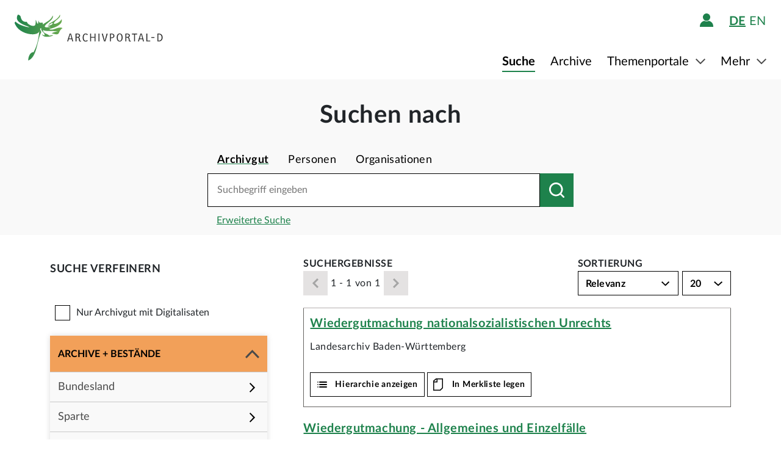

--- FILE ---
content_type: text/html;charset=UTF-8
request_url: https://www-p.archivportal-d.de/objekte?facetValues%5B%5D=context%3D3J5FDUISCPPIZCM646NPTCWFPF2GDL6B&rows=20
body_size: 12642
content:








  


<!DOCTYPE html>
<html lang="de" ontouchmove>
  <head>
    <meta charset="utf-8"/>
    <meta name="format-detection" content="telephone=no"/>
    <meta name="viewport" content="width=device-width, initial-scale=1"/>
    <title>Archivportal-D</title>
    <script type="text/javascript" src="/assets/i18n/de/messages-1.22.1.js" ></script>

    <link rel="stylesheet" href="/assets/application-a42efc0fd21cbdff0dde5e9864c54155.css" />
    <script type="text/javascript" src="/assets/application-88837b1a40248ac4e704f17e109cbb4c.js" ></script>
    <link rel="shortcut icon" type="image/x-icon" href="/assets/favicon-2871e498b1ff06f5ab404136732038d8.ico"/>
    
    
    <meta name="page" content="objectsList"/>
    <meta name="layout" content="main"/>
    <link rel="stylesheet" href="/assets/bundleObjects-51a37910f0ec47d1c64352c01d3b6ab0.css" />
    <script type="text/javascript" src="/assets/bundleObjects-1c121609027ddb7a7775f3ab15941dbb.js" ></script>
  
    
  </head>

  <body class="theme-apd objectView">
    





<div class="cookie-notice" id="cookie-notice">
  <div class="cookie-wrapper">
    <p>
      Auf unserer Webseite werden neben den technisch erforderlichen Cookies noch Cookies zur statistischen Auswertung gesetzt. Sie können die Website auch ohne diese Cookies nutzen. Durch Klicken auf „Ich stimme zu“ erklären Sie sich einverstanden, dass wir Cookies zu Analyse-Zwecken setzen. Sie können Ihre Cookie-Einstellungen <a class="form-link" href="/content/deaktivierung-der-statistischen-auswertung">hier einsehen und ändern</a>.
    </p>
    




  <button type="" id=cookie-accept class="apd-button primary green" role="" name=""
          aria-label="" data-bs-slide="" data-bs-target=""
          data-bs-toggle="" data-bs-dismiss="" data-path=""
          onclick=""  title="" value=""
    >
    Ich stimme zu
    
  </button>

    




  <button type="" id=cookie-refuse class="apd-button secondary" role="" name=""
          aria-label="" data-bs-slide="" data-bs-target=""
          data-bs-toggle="" data-bs-dismiss="" data-path=""
          onclick=""  title="" value=""
    >
    Ich lehne ab
    
  </button>

  </div>
</div>



<header class="container-fluid header">
  <nav class="apd-header navbar-expand-lg navbar-light navigation-bar">
    <div class="header-container container-fluid container-xxl p-0">
      <div class="row">
        <div class="col-12">
          





<a id="goto-main-content" class="apd-link " data-bs-target="" data-bs-toggle=""
  href=#apd-main-content onclick="" tabindex="0" title="">Menü überspringen</a>
          

<div class="navbar-brand navbar-brand-apd-desktop">
  <a href="/" class="apd-link apd-logo" aria-label="Logo APD Archivportal-D"></a>
  <a href="/themenportale/wiedergutmachung" class="apd-link wgm-logo" aria-label="Logo Wiedergutmachung"></a>
</div>

          <div class="login-bar-menu-container">
            <div class="login-bar">
              






<div class="login-block d-none d-lg-flex">
  
    


  
  


  







<span class="login-image" tabindex="0" data-bs-toggle="collapse" data-bs-target="#logout-button-Di7OgOuE8yoc">
  
  
    
      <img src="/assets/header/icon-person-7e539114b71fd35035da838a942f27f7.svg" class="logged-out" data-bs-toggle="modal" data-bs-target="#loginModal" alt="Anmelden"/>
    
  
</span>
</div>
              
              




  


  



  
  <div class="language-switch d-none d-lg-block">
    <span class="languages">
      
        <a href="/objekte?facetValues%5B%5D=context%3D3J5FDUISCPPIZCM646NPTCWFPF2GDL6B&amp;rows=20&amp;lang=de"
           class="nav-link-apd-language active">
          de</a>
      
        <a href="/objekte?facetValues%5B%5D=context%3D3J5FDUISCPPIZCM646NPTCWFPF2GDL6B&amp;rows=20&amp;lang=en"
           class="nav-link-apd-language ">
          en</a>
      
    </span>

    <div class="nav-item-apd d-lg-none">
      Sprache wählen
    </div>
  </div>

              <button class="navbar-toggler navbar-toggler-apd" type="button" data-bs-toggle="collapse"
                      data-bs-target="#navbarResponsive" aria-controls="navbarResponsive" aria-expanded="false"
                      aria-label="Toggle navigation" tabindex="-1">
                <span class="navbar-toggler-icon navbar-toggler-icon-apd" tabindex="0">
                  <img src="/assets/header/hamburger-icon-5dd261393b8f892447d83ce272a779c4.svg" alt="Navigation umschalten"/>
                </span>
              </button>
            </div>

            <div class="collapse navbar-collapse navbar-collapse-apd" id="navbarResponsive">
              <div class="dark-background" data-bs-toggle="collapse" data-bs-target="#navbarResponsive"></div>

              <div class="navbar-nav navbar-nav-apd">
                <div class="navbar-brand-apd navbar-brand-apd-mobile d-lg-none">
                  <div class="login-bar">
                    <button class="navbar-toggler navbar-toggler-apd" type="button" data-bs-toggle="collapse"
                            data-bs-target="#navbarResponsive" aria-controls="navbarResponsive" aria-expanded="false"
                            aria-label="Toggle navigation" tabindex="-1">
                      <span class="navbar-toggler-icon navbar-toggler-icon-apd" tabindex="0">
                        <img src="/assets/components/cross-218ec7a779d22fcae9d49b45604b8fb3.svg" alt="Navigation umschalten"/>
                      </span>
                    </button>
                  </div>
                </div>

                







  
  <div class="language-switch d-lg-none">
    <span class="languages">
      
        <a href="/objekte?facetValues%5B%5D=context%3D3J5FDUISCPPIZCM646NPTCWFPF2GDL6B&amp;rows=20&amp;lang=de"
           class="nav-link-apd-language active">
          de</a>
      
        <a href="/objekte?facetValues%5B%5D=context%3D3J5FDUISCPPIZCM646NPTCWFPF2GDL6B&amp;rows=20&amp;lang=en"
           class="nav-link-apd-language ">
          en</a>
      
    </span>

    <div class="nav-item-apd d-lg-none">
      Sprache wählen
    </div>
  </div>

                <div class="login-block d-lg-none">
                  <div class="nav-item-apd">
                    







<span class="login-image" tabindex="0" data-bs-toggle="collapse" data-bs-target="#logout-button-r3HMgjwCSwga">
  
  
    
      <img src="/assets/header/icon-person-7e539114b71fd35035da838a942f27f7.svg" class="logged-out" data-bs-toggle="modal" data-bs-target="#loginModal" alt="Anmelden"/>
    
  
</span>
                    
                    
                      Anmelden / Registrieren
                    
                  </div>

                  
                </div>
                





<div class="menu">
  
    
    
    
    <div class="nav-item-apd  active">
      
        <a href="/objekte/" class="nav-link-apd ">
          Suche
        </a>
      
    </div>
  
    
    
    
    <div class="nav-item-apd  ">
      
        <a href="/struktur" class="nav-link-apd ">
          Archive
        </a>
      
    </div>
  
    
    
    
    <div class="nav-item-apd dropdown ">
      
        <span class="nav-link-apd dropdown-toggle" data-bs-toggle="dropdown" data-bs-offset="0,12" tabindex="0">
          Themenportale
        </span>

        <div class="dropdown-menu dropdown-menu-end" id="f23f45fd-d13e-4f94-91e5-5d71e023351b">
          
            
            
            <div class="nav-item-apd dropdown-item ">
              <a href="/themenportale/urkunden-pfalzgrafen" class="nav-link-apd ">
                Urkunden der Pfalzgrafen
              </a>
            </div>
          
            
            
            <div class="nav-item-apd dropdown-item ">
              <a href="/themenportale/weimarer-republik" class="nav-link-apd ">
                Weimarer Republik
              </a>
            </div>
          
            
            
            <div class="nav-item-apd dropdown-item ">
              <a href="/themenportale/wiedergutmachung" class="nav-link-apd ">
                Wiedergutmachung
              </a>
            </div>
          
        </div>
      
    </div>
  
    
    
    
    <div class="nav-item-apd dropdown ">
      
        <span class="nav-link-apd dropdown-toggle" data-bs-toggle="dropdown" data-bs-offset="0,12" tabindex="0">
          Mehr
        </span>

        <div class="dropdown-menu dropdown-menu-end" id="b23d1739-4d9a-407f-97b1-4f44712dc52e">
          
            
            
            <div class="nav-item-apd dropdown-item ">
              <a href="/content/ueber-uns" class="nav-link-apd ">
                Über uns
              </a>
            </div>
          
            
            
            <div class="nav-item-apd dropdown-item ">
              <a href="/content/aktuelles" class="nav-link-apd ">
                Aktuelles
              </a>
            </div>
          
            
            
            <div class="nav-item-apd dropdown-item ">
              <a href="/content/weitere-portale" class="nav-link-apd ">
                Weitere Portale
              </a>
            </div>
          
            
            
            <div class="nav-item-apd dropdown-item ">
              <a href="/info/glossar" class="nav-link-apd ">
                Glossar
              </a>
            </div>
          
            
            
            <div class="nav-item-apd dropdown-item ">
              <a href="/content/hilfe" class="nav-link-apd last">
                Hilfe
              </a>
            </div>
          
        </div>
      
    </div>
  
</div>
              </div>
            </div>
          </div>
        </div>
      </div>
    </div>
  </nav>
</header>









<div class="apd-modal modal hide fade green modalView modalConfirmationDialog" id="" tabindex="-1" role="dialog">
  <div class="modal-dialog" role="document">
    <div class="modal-content">
      <div class="modal-header">
        <button type="button" class="modal-close" data-bs-dismiss="modal"
                aria-label="Schließen">
          <img src="/assets/components/cross-218ec7a779d22fcae9d49b45604b8fb3.svg" alt="Schließen"/>
        </button>
      </div>

      <div class="modal-body container">
        <div class="row">
          <div class="col-12">
            <h1 class="apd-h1 title">
              
            </h1>
          </div>
        </div>

        <div class="row">
          <div class="col-12">
            <div class="content">
              

<div class="row">
  <div class="col-12">
    <div class="control-groups">
      <div class="controls">
        <span id="confirmationText"></span>
      </div>
    </div>
  </div>
</div>
            </div>
          </div>
        </div>
      </div>

      <div class="modal-footer center">
        
          
          




  <button type=""  class="apd-button primary green modalView modalConfirmationDialog" role="" name=""
          aria-label="" data-bs-slide="" data-bs-target=""
          data-bs-toggle="" data-bs-dismiss="modal" data-path=""
          onclick=""  title="" value=""
    >
    OK
    
  </button>

        
      </div>
    </div>
  </div>
</div>


  





<div class="apd-modal modal hide fade green modalView" id="loginModal" tabindex="-1" role="dialog">
  <div class="modal-dialog" role="document">
    <div class="modal-content">
      <div class="modal-header">
        <button type="button" class="modal-close" data-bs-dismiss="modal"
                aria-label="Schließen">
          <img src="/assets/components/cross-218ec7a779d22fcae9d49b45604b8fb3.svg" alt="Schließen"/>
        </button>
      </div>

      <div class="modal-body container">
        <div class="row">
          <div class="col-12">
            <h1 class="apd-h1 title">
              Anmelden
            </h1>
          </div>
        </div>

        <div class="row">
          <div class="col-12">
            <div class="content">
              





  


<div class="row">
  <p>
    Um Merklisten nutzen zu können, müssen Sie sich zunächst anmelden.
  </p>

  <p id="errorMessageContainer" class="messageContainer"></p>
</div>

<div class="row">
  <div class="col-12">
    <form action="/login/doLogin" method="post" class="form-horizontal modal-form" >
      <input type="hidden" name="referrer" value="/objekte?facetValues%5B%5D=context%3D3J5FDUISCPPIZCM646NPTCWFPF2GDL6B&amp;rows=20" id="referrer" />
      
      
      
      

      <div class="control-group">
        <div class="controls">
          




  


<input alt="" aria-label="" 
class="apd-inputfield " id=inputEmail name="email" 
 placeholder="Benutzername oder E-Mail" rows=20
tabindex="0" type="text" value=""
data-autocomplete-parameters="" data-autocomplete-target=""
  ></input>
          




  


<input alt="" aria-label="" 
class="apd-inputfield " id=inputPassword name="password" 
 placeholder="Passwort" rows=20
tabindex="0" type="password" value=""
data-autocomplete-parameters="" data-autocomplete-target=""
  ></input>
          <p>
            <a class="apd-link green" href="" data-bs-toggle="modal" data-bs-target="#resetPasswordModal"
               data-bs-dismiss="modal">
              Passwort vergessen?
            </a>
          </p>
          




  <button type="submit"  class="apd-button primary green" role="" name=""
          aria-label="" data-bs-slide="" data-bs-target=""
          data-bs-toggle="" data-bs-dismiss="" data-path=""
          onclick=""  title="" value=""
    >
    Anmelden
    
  </button>

          




  <button type="button"  class="apd-button secondary" role="" name=""
          aria-label="" data-bs-slide="" data-bs-target=""
          data-bs-toggle="" data-bs-dismiss="modal" data-path=""
          onclick=""  title="" value=""
    >
    Abbrechen
    
  </button>

        </div>
      </div>
      <ul id="error-messages" class="off">
        <li><a>Dieses Feld ist ein Pflichtfeld.</a></li>
      </ul>
    </form>
  </div>
</div>

<div class="row">
  <div class="modal-links">
    <p id="register-label">
      Sie sind noch nicht angemeldet?
    </p>

    <p>
      <a class="apd-link green" href="" data-bs-toggle="modal" data-bs-target="#registrationModal"
         data-bs-dismiss="modal">
        Jetzt registrieren
      </a>
    </p>
  </div>
</div>
            </div>
          </div>
        </div>
      </div>

      <div class="modal-footer center">
        
      </div>
    </div>
  </div>
</div>
  





<div class="apd-modal modal hide fade green modalView" id="registrationModal" tabindex="-1" role="dialog">
  <div class="modal-dialog" role="document">
    <div class="modal-content">
      <div class="modal-header">
        <button type="button" class="modal-close" data-bs-dismiss="modal"
                aria-label="Schließen">
          <img src="/assets/components/cross-218ec7a779d22fcae9d49b45604b8fb3.svg" alt="Schließen"/>
        </button>
      </div>

      <div class="modal-body container">
        <div class="row">
          <div class="col-12">
            <h1 class="apd-h1 title">
              Registrieren Sie sich hier.
            </h1>
          </div>
        </div>

        <div class="row">
          <div class="col-12">
            <div class="content">
              



<div class="row">
  <div class="col-12">
    <p>
      Informationen zur Registrierung von Kultur- und Wissenseinrichtungen finden Sie <a href="https://pro.deutsche-digitale-bibliothek.de/teilnehmen" target="_blank">hier</a>.<p>Felder mit * müssen ausgefüllt werden.</p>
    </p>

    <div id="registrationErrorMessageContainer" class="messageContainer">
    </div>
  </div>
</div>

<div class="row">
  <div class="col-12">
    <form action="/user/signup" method="post" id="registration-form" name="registration-form" class="form-horizontal modal-form" >

      <div class="control-group">
        <div class="controls">
          




  


<input alt="" aria-label="" 
class="apd-inputfield mandatory-input" id=username name="username" 
 placeholder="Benutzername*" rows=20
tabindex="0" type="text" value=""
data-autocomplete-parameters="" data-autocomplete-target=""
  ></input>
          




  


<input alt="" aria-label="" 
class="apd-inputfield " id=fname name="fname" 
 placeholder="Vorname" rows=20
tabindex="0" type="text" value=""
data-autocomplete-parameters="" data-autocomplete-target=""
  ></input>
          




  


<input alt="" aria-label="" 
class="apd-inputfield " id=lname name="lname" 
 placeholder="Nachname" rows=20
tabindex="0" type="text" value=""
data-autocomplete-parameters="" data-autocomplete-target=""
  ></input>
          




  


<input alt="Bitte füllen Sie dieses Feld nicht aus" aria-label="" 
class="apd-inputfield a_g_e" id=a_g_e name="age" 
 placeholder="" rows=20
tabindex="-1" type="text" value=""
data-autocomplete-parameters="" data-autocomplete-target=""
  ></input>
          




  


<input alt="" aria-label="" 
class="apd-inputfield mandatory-input" id=email name="email" 
 placeholder="E-Mail*" rows=20
tabindex="0" type="text" value=""
data-autocomplete-parameters="" data-autocomplete-target=""
  ></input>
          




  


<input alt="" aria-label="" 
class="apd-inputfield mandatory-input" id=passwd name="passwd" 
 placeholder="Passwort*" rows=20
tabindex="0" type="password" value=""
data-autocomplete-parameters="" data-autocomplete-target=""
  ></input>
          




  


<input alt="" aria-label="" 
class="apd-inputfield mandatory-input" id=conpasswd name="conpasswd" 
 placeholder="Passwort bestätigen*" rows=20
tabindex="0" type="password" value=""
data-autocomplete-parameters="" data-autocomplete-target=""
  ></input>

          <div class="terms-of-use-container">
            







<div class="apd-checkbox  ">
  <input id="termOfUse" name="" type="checkbox" autocomplete="off" 
         value=""  aria-label=""/>
  <label class="" for="termOfUse" title=""></label>
</div>
            <label for="termOfUse" class="checkbox-label control-label mandatory-input">
              Ich habe die <a href="http://www-p.archivportal-d.de/content/nutzungsbedingungen">Nutzungsbedingungen</a> und die <a href="http://www-p.archivportal-d.de/content/datenschutzerklaerung">Datenschutzerklärung zur Erhebung persönlicher Daten</a> gelesen und stimme ihnen zu.
            </label>
          </div>

          




  <button type="submit"  class="apd-button primary green" role="" name=""
          aria-label="" data-bs-slide="" data-bs-target=""
          data-bs-toggle="" data-bs-dismiss="" data-path=""
          onclick="" tabindex=-1 title="" value=""
    disabled>
    Nutzerkonto eröffnen
    
  </button>

          




  <button type="button"  class="apd-button secondary" role="" name=""
          aria-label="" data-bs-slide="" data-bs-target=""
          data-bs-toggle="" data-bs-dismiss="modal" data-path=""
          onclick=""  title="" value=""
    >
    Abbrechen
    
  </button>

        </div>
      </div>

      <ul id="error-messages" class="off">
        <li><a>Dieses Feld ist ein Pflichtfeld.</a></li>
        <li><a>Geben Sie bitte mindestens 2 Zeichen ein.</a></li>
        <li><a>Geben Sie bitte mindestens 8 Zeichen ein.</a></li>
        <li><a>Geben Sie bitte eine gültige E-Mail-Adresse ein.</a></li>
        <li><a>Bitte denselben Wert wiederholen.</a></li>
        <li><a>Geben Sie bitte einen gültigen Benutzernamen ein.</a></li>
      </ul>
      <ul id="confirmation-messages" class="off">
        <li><a>Nutzerkonto eröffnen</a></li>
        <li><a>Ihr „Meine DDB“-Konto wurde erfolgreich angelegt. Bevor Sie sich in Ihrem Konto anmelden können, müssen Sie auf den Bestätigungslink in der Nachricht klicken, die wir gerade an die von Ihnen angegebene E-Mail-Adresse geschickt haben.</a></li>
      </ul>
    </form>
  </div>
</div>

<div class="row">
  <div class="col-12">
    <div class="modal-links">
      <p id="register-label">
        Sie haben schon ein Nutzerkonto?

      <div>
        <a class="apd-link green" href="" data-bs-toggle="modal" data-bs-target="#loginModal"
           data-bs-dismiss="modal" rel="nofollow">
          Anmelden
        </a>
      </div>
    </p>
    </div>
  </div>
</div>
            </div>
          </div>
        </div>
      </div>

      <div class="modal-footer center">
        
      </div>
    </div>
  </div>
</div>
  





<div class="apd-modal modal hide fade green modalView" id="resetPasswordModal" tabindex="-1" role="dialog">
  <div class="modal-dialog" role="document">
    <div class="modal-content">
      <div class="modal-header">
        <button type="button" class="modal-close" data-bs-dismiss="modal"
                aria-label="Schließen">
          <img src="/assets/components/cross-218ec7a779d22fcae9d49b45604b8fb3.svg" alt="Schließen"/>
        </button>
      </div>

      <div class="modal-body container">
        <div class="row">
          <div class="col-12">
            <h1 class="apd-h1 title">
              Passwort zurücksetzen
            </h1>
          </div>
        </div>

        <div class="row">
          <div class="col-12">
            <div class="content">
              

<div class="row">
  <div class="col-12">
    <form action="/user/passwordReset?id=password-reset-form" method="post" name="password-reset-form" class="modal-form form-horizontal" id="password-reset-form" >

      <div class="changePasswordErrors">
      </div>

      <div class="changePasswordMessages">
      </div>

      <div class="control-group bt-white">
        <label class="control-label">Benutzername oder E-Mail</label>

        <div class="controls">
          




  


<input alt="" aria-label="" 
class="apd-inputfield " id=usernameOrEmail name="usernameOrEmail" 
 placeholder="Benutzername oder E-Mail" rows=20
tabindex="0" type="text" value=""
data-autocomplete-parameters="" data-autocomplete-target=""
  ></input>
          




  <button type="submit"  class="apd-button primary green" role="" name=""
          aria-label="" data-bs-slide="" data-bs-target=""
          data-bs-toggle="" data-bs-dismiss="" data-path=""
          onclick=""  title="" value=""
    >
    Passwort zurücksetzen
    
  </button>

          




  <button type="button"  class="apd-button secondary" role="" name=""
          aria-label="" data-bs-slide="" data-bs-target=""
          data-bs-toggle="" data-bs-dismiss="modal" data-path=""
          onclick=""  title="" value=""
    >
    Abbrechen
    
  </button>

        </div>
      </div>

      <ul id="error-messages" class="off">
        <li><a>Dieses Feld ist ein Pflichtfeld.</a></li>
      </ul>
    </form>
  </div>
</div>
            </div>
          </div>
        </div>
      </div>

      <div class="modal-footer center">
        
          
          




  <button type=""  class="apd-button primary green modalView" role="" name=""
          aria-label="" data-bs-slide="" data-bs-target=""
          data-bs-toggle="" data-bs-dismiss="modal" data-path=""
          onclick=""  title="" value=""
    >
    OK
    
  </button>

        
      </div>
    </div>
  </div>
</div>

    <a id="apd-main-content"></a>
    
    

    <div class="search-box-container">
      







  
  



  



  


<div class="search-box row" role="search">
  
    <div class="col-12 d-grid">
      <h1 class="apd-h1 search-label">Suchen nach</h1>
    </div>
  
  <div class="col-12">
    <form role="search" class="search-form">
      
      
        <div>
          
            
              
            
            





<ul class="nav nav-tabs apd-nav search-type">
  
    
      
      
        
      
    

    <li class="nav-item">
      <a class="nav-link active" aria-current="page" data-bs-target=""
         data-bs-toggle="tab"  data-href=http://www-p.archivportal-d.de/objekte tabindex="0">Archivgut
      </a>
    </li>
  
    
      
      
        
      
    

    <li class="nav-item">
      <a class="nav-link " aria-current="page" data-bs-target=""
         data-bs-toggle="tab"  data-href=http://www-p.archivportal-d.de/personen tabindex="0">Personen
      </a>
    </li>
  
    
      
      
        
      
    

    <li class="nav-item">
      <a class="nav-link " aria-current="page" data-bs-target=""
         data-bs-toggle="tab"  data-href=http://www-p.archivportal-d.de/organisationen tabindex="0">Organisationen
      </a>
    </li>
  
</ul>


          
          <div class="first-row">
            




  


<input alt="" aria-label="Suchbegriff eingeben" 
class="apd-inputfield search-form-input query " id=query name="query" 
 placeholder="Suchbegriff eingeben" rows=20
tabindex="0" type="text" value=""
data-autocomplete-parameters="" data-autocomplete-target="object"
  ></input>
            
              




  <button type="" id=search-objects class="apd-button search search-form-button update-href-js-button " role="" name=""
          aria-label="Suchen nach" data-bs-slide="" data-bs-target=""
          data-bs-toggle="" data-bs-dismiss="" data-path="/objekte"
          onclick=""  title="" value=""
    >
    
    
  </button>

            
          </div>

          
            <div class="search-form-advanceSearch">
              <a href="/suche" class="apd-link ">
                Erweiterte Suche
              </a>
            </div>
          
        </div>
      

      <div class="selected-filters">
        <div id="search_key_container" class="keys-for-index">
          




  <button type=""  class="apd-button reset-filters off js-reset-button secondary functional " role="" name=""
          aria-label="" data-bs-slide="" data-bs-target=""
          data-bs-toggle="" data-bs-dismiss="" data-path=""
          onclick=""  title="" value=""
    >
    Filter zurücksetzen
    
  </button>

          




  <button type=""  class="apd-button show-more-filters off js-show-more-filters secondary functional " role="" name=""
          aria-label="" data-bs-slide="" data-bs-target=""
          data-bs-toggle="" data-bs-dismiss="" data-path=""
          onclick=""  title="" value=""
    >
    ...
    
  </button>

          
            




  <button type=""  class="apd-button show-less-filters off js-show-less-filters secondary functional " role="" name=""
          aria-label="" data-bs-slide="" data-bs-target=""
          data-bs-toggle="" data-bs-dismiss="" data-path=""
          onclick=""  title="" value=""
    >
    Weniger anzeigen
    
  </button>

          
        </div>
      </div>
    </form>
  </div>
</div>
    </div>

    <section class="container search-results-section">
      <div class="row">
        <div id="menu-panel" class="col-xl-4 col-lg-5">
          <div id="collapsible-side-bar" class="collapse">
            <div class="dark-background" data-bs-toggle="collapse" data-bs-target="#collapsible-side-bar"></div>

            <div class="sidebar">
              








<div class="side_menu">
  <h2 id="title" class="side_menu_title apd-h2 text-uppercase">Suche verfeinern</h2>
  <button class="close-btn" data-bs-toggle="collapse" data-bs-target="#collapsible-side-bar"
          aria-expanded="false" aria-controls="collapsible-side-bar"
          aria-label="Seitenmenü schließen"></button>

  <div class="mobile-row second-row selected-filters d-lg-none">
    




  <button type=""  class="apd-button secondary functional js-reset-button reset-filters off" role="" name=""
          aria-label="" data-bs-slide="" data-bs-target=""
          data-bs-toggle="" data-bs-dismiss="" data-path=""
          onclick=""  title="" value=""
    >
    Filter zurücksetzen
    
  </button>

    




  <button type=""  class="apd-button show-more-filters off js-show-more-filters secondary functional" role="" name=""
          aria-label="" data-bs-slide="" data-bs-target=""
          data-bs-toggle="" data-bs-dismiss="" data-path=""
          onclick=""  title="" value=""
    >
    ...
    
  </button>

    




  <button type=""  class="apd-button show-less-filters off js-show-less-filters secondary functional" role="" name=""
          aria-label="" data-bs-slide="" data-bs-target=""
          data-bs-toggle="" data-bs-dismiss="" data-path=""
          onclick=""  title="" value=""
    >
    Weniger anzeigen
    
  </button>

  </div>

  <div class="has-items-container">
    







<div class="apd-checkbox  ">
  <input id="only_digital_objects_checkbox" name="" type="checkbox" autocomplete="off" 
         value=""  aria-label=""/>
  <label class="margin" for="only_digital_objects_checkbox" title="">Nur Archivgut mit Digitalisaten</label>
</div>
  </div>

  <ul class="collapsible_menu">
    <!-- keywords -->
    

    <li class="header-panel archive-panel panel-active">
      <div class="header_trigger" role="button" tabindex="0">
        <p class="text-uppercase">Archive + Bestände</p>
        <svg class="vertical_arrow"></svg>
      </div>
      <ul class="sub_menu">
        <!-- federal state -->
        <li id="institution-filter">
          

<div class="dropmenu_item dropend">
  <div class="menu_item" data-bs-display="static" data-bs-toggle="dropdown" role="button" tabindex="0">
    <p>Bundesland</p>
    <svg class="arrow"></svg>
  </div>
  <ul id="menu-state" class="dropdown-menu filter-menu">
    
      <li tabindex="0">
        <a class="dropdown-item filter-value"
           data-value="Baden-Württemberg" data-type="state"
           data-label="Baden-Württemberg">
          Baden-Württemberg
        </a>
        <div class="dismiss-filter" type="button">&times;</div>
      </li>
    
      <li tabindex="0">
        <a class="dropdown-item filter-value"
           data-value="Bayern" data-type="state"
           data-label="Bayern">
          Bayern
        </a>
        <div class="dismiss-filter" type="button">&times;</div>
      </li>
    
      <li tabindex="0">
        <a class="dropdown-item filter-value"
           data-value="Berlin" data-type="state"
           data-label="Berlin">
          Berlin
        </a>
        <div class="dismiss-filter" type="button">&times;</div>
      </li>
    
      <li tabindex="0">
        <a class="dropdown-item filter-value"
           data-value="Brandenburg" data-type="state"
           data-label="Brandenburg">
          Brandenburg
        </a>
        <div class="dismiss-filter" type="button">&times;</div>
      </li>
    
      <li tabindex="0">
        <a class="dropdown-item filter-value"
           data-value="Bremen" data-type="state"
           data-label="Bremen">
          Bremen
        </a>
        <div class="dismiss-filter" type="button">&times;</div>
      </li>
    
      <li tabindex="0">
        <a class="dropdown-item filter-value"
           data-value="Hamburg" data-type="state"
           data-label="Hamburg">
          Hamburg
        </a>
        <div class="dismiss-filter" type="button">&times;</div>
      </li>
    
      <li tabindex="0">
        <a class="dropdown-item filter-value"
           data-value="Hessen" data-type="state"
           data-label="Hessen">
          Hessen
        </a>
        <div class="dismiss-filter" type="button">&times;</div>
      </li>
    
      <li tabindex="0">
        <a class="dropdown-item filter-value"
           data-value="Mecklenburg-Vorpommern" data-type="state"
           data-label="Mecklenburg-Vorpommern">
          Mecklenburg-Vorpommern
        </a>
        <div class="dismiss-filter" type="button">&times;</div>
      </li>
    
      <li tabindex="0">
        <a class="dropdown-item filter-value"
           data-value="Niedersachsen" data-type="state"
           data-label="Niedersachsen">
          Niedersachsen
        </a>
        <div class="dismiss-filter" type="button">&times;</div>
      </li>
    
      <li tabindex="0">
        <a class="dropdown-item filter-value"
           data-value="Nordrhein-Westfalen" data-type="state"
           data-label="Nordrhein-Westfalen">
          Nordrhein-Westfalen
        </a>
        <div class="dismiss-filter" type="button">&times;</div>
      </li>
    
      <li tabindex="0">
        <a class="dropdown-item filter-value"
           data-value="Rheinland-Pfalz" data-type="state"
           data-label="Rheinland-Pfalz">
          Rheinland-Pfalz
        </a>
        <div class="dismiss-filter" type="button">&times;</div>
      </li>
    
      <li tabindex="0">
        <a class="dropdown-item filter-value"
           data-value="Saarland" data-type="state"
           data-label="Saarland">
          Saarland
        </a>
        <div class="dismiss-filter" type="button">&times;</div>
      </li>
    
      <li tabindex="0">
        <a class="dropdown-item filter-value"
           data-value="Sachsen" data-type="state"
           data-label="Sachsen">
          Sachsen
        </a>
        <div class="dismiss-filter" type="button">&times;</div>
      </li>
    
      <li tabindex="0">
        <a class="dropdown-item filter-value"
           data-value="Sachsen-Anhalt" data-type="state"
           data-label="Sachsen-Anhalt">
          Sachsen-Anhalt
        </a>
        <div class="dismiss-filter" type="button">&times;</div>
      </li>
    
      <li tabindex="0">
        <a class="dropdown-item filter-value"
           data-value="Schleswig-Holstein" data-type="state"
           data-label="Schleswig-Holstein">
          Schleswig-Holstein
        </a>
        <div class="dismiss-filter" type="button">&times;</div>
      </li>
    
      <li tabindex="0">
        <a class="dropdown-item filter-value"
           data-value="Thüringen" data-type="state"
           data-label="Thüringen">
          Thüringen
        </a>
        <div class="dismiss-filter" type="button">&times;</div>
      </li>
    
  </ul>
</div>
        </li>

        <!-- sector -->
        <li id="sector-filter">
          

<div class="dropmenu_item dropend">
  <div class="menu_item" data-bs-display="static" data-bs-toggle="dropdown" role="button" tabindex="0">
    <p>Sparte</p>
    <svg class="arrow"></svg>
  </div>
  <ul id="menu-sector" class="dropdown-menu filter-menu">
    
      <li tabindex="0">
        <a class="dropdown-item filter-value"
           data-value="sec_09" data-type="sector"
           data-label="Staatliche Archive">
          Staatliche Archive
        </a>
        <div class="dismiss-filter" type="button">&times;</div>
      </li>
    
      <li tabindex="0">
        <a class="dropdown-item filter-value"
           data-value="sec_10" data-type="sector"
           data-label="Kommunale Archive">
          Kommunale Archive
        </a>
        <div class="dismiss-filter" type="button">&times;</div>
      </li>
    
      <li tabindex="0">
        <a class="dropdown-item filter-value"
           data-value="sec_11" data-type="sector"
           data-label="Kirchliche Archive">
          Kirchliche Archive
        </a>
        <div class="dismiss-filter" type="button">&times;</div>
      </li>
    
      <li tabindex="0">
        <a class="dropdown-item filter-value"
           data-value="sec_12" data-type="sector"
           data-label="Herrschafts- und Familienarchive">
          Herrschafts- und Familienarchive
        </a>
        <div class="dismiss-filter" type="button">&times;</div>
      </li>
    
      <li tabindex="0">
        <a class="dropdown-item filter-value"
           data-value="sec_13" data-type="sector"
           data-label="Wirtschaftsarchive">
          Wirtschaftsarchive
        </a>
        <div class="dismiss-filter" type="button">&times;</div>
      </li>
    
      <li tabindex="0">
        <a class="dropdown-item filter-value"
           data-value="sec_14" data-type="sector"
           data-label="Archive der Parlamente, politischen Parteien, Stiftungen und Verbände">
          Archive der Parlamente, politischen Parteien, Stiftungen und Verbände
        </a>
        <div class="dismiss-filter" type="button">&times;</div>
      </li>
    
      <li tabindex="0">
        <a class="dropdown-item filter-value"
           data-value="sec_15" data-type="sector"
           data-label="Medienarchive">
          Medienarchive
        </a>
        <div class="dismiss-filter" type="button">&times;</div>
      </li>
    
      <li tabindex="0">
        <a class="dropdown-item filter-value"
           data-value="sec_16" data-type="sector"
           data-label="Archive der Hochschulen sowie wissenschaftlicher Institutionen">
          Archive der Hochschulen sowie wissenschaftlicher Institutionen
        </a>
        <div class="dismiss-filter" type="button">&times;</div>
      </li>
    
      <li tabindex="0">
        <a class="dropdown-item filter-value"
           data-value="sec_17" data-type="sector"
           data-label="Sonstige Archive">
          Sonstige Archive
        </a>
        <div class="dismiss-filter" type="button">&times;</div>
      </li>
    
  </ul>
</div>
        </li>

        <!-- provider -->
        





<li class="dropmenu_item" id=context-filter>
  <div class="menu_item facets-item" role="button" tabindex="0">
    <a class="facet_link" data-fctName="provider_fct" data-type="">
      <p>Archiv</p>
      <svg class="arrow"></svg>
    </a>
  </div>
</li>

        <!-- archive tree -->
        <li id="context-filter">
          



<div class="apd-scrollbar empty side_menu" id=tree-scrollpane>
  <div class="scrollbar">
    <div class="track">
      <div class="thumb">
        <div class="end"></div>
      </div>
    </div>
  </div>

  <div class="viewport">
    <div class="overview">
      

<div id="institution-tree">
  



<ul class="fancytree-container fancytree-container-apd">
  
    
    

    <li>
      <div>
        <span class="fancytree-node fancytree-exp-c fancytree-ico-c" id="sXYMQPA4OHAYDDFYWHV6Q4RFUIISTLQJV">
          <span id="iXYMQPA4OHAYDDFYWHV6Q4RFUIISTLQJV" data-id="XYMQPA4OHAYDDFYWHV6Q4RFUIISTLQJV" class="fancytree-expander"></span>
          <a class="fancytree-title">
            <span class="fancytree-apd-title" id="XYMQPA4OHAYDDFYWHV6Q4RFUIISTLQJV" data-name="Landesarchiv Baden-Württemberg"
                  data-count="6551893" data-type="">
              Landesarchiv Baden-Württemberg (6551893)
            </span>
          </a>
          <span class="unselect-icon" title="Auswahl aufheben"></span>
        </span>

        <div id="archive-tree-XYMQPA4OHAYDDFYWHV6Q4RFUIISTLQJV"></div>
      </div>
    </li>
  
</ul>
</div>
    </div>
  </div>
</div>
          <div class="expanding-pin">
            <button class="apd-button carousel right arrow" title="Erweitern"/>
          </div>
        </li>
      </ul>
    </li>

    <!-- facets -->
    <li class="header-panel filter-panel panel-collapsed">
      <div class="header_trigger" role="button" tabindex="0">
        <p class="text-uppercase">Filter</p>
        <svg class="vertical_arrow"></svg>
      </div>
      





<ul class="sub_menu js filter-selector on">
  <li class="dropmenu_item ">
    <div id="time_widget" class="menu_item time-facet" role="button" tabindex="0">
      <a class="facet_link">
        <p>Laufzeit</p>
        <svg class="arrow"></svg>
      </a>
    </div>

    <div class="time-facet">
      



<!-- The time facet should only be available via Javascript. So per default set the class off. -->



<div class="time-form" data-facet="end_time">
  
  
    
  
    
  
    
  
    
  
    
  
    
  
    
  
    
  
    
  
    
  
    
  
    
  
    
  
    
  
    
  
    
  
    
  
    
  
    
  
    
  
    
  
    
  
    
  
    
  
    
  
    
  
    
  
    
  
    
  
    
  
    
  

  
  
    
  
    
  
    
  
    
  
    
  
    
  
    
  
    
  
    
  
    
  
    
  
    
  

  <div>
    <div class="font-weight-bold">Von</div>

    








  







<div class="apd-dropdown dropdown day from-day ">
  
  <button type="button" class="btn-dropdown" data-bs-auto-close="true"
          data-bs-offset="0,0" data-bs-toggle="dropdown" data-title="TAG">
    <span class="default-text">TAG</span>
    <span class="arrow">
      <img src="/assets/components/dropdown/arrow_down-064245c63b766593ed45b96a43b23562.svg" class="dropdown-arrow" alt="open dropdown"/>
    </span>
  </button>

  <ul class="dropdown-menu">
    
      
      
      

      

      <li class=" "
          data-bs-toggle="tooltip" title="1." tabindex=0>
        <div class="value" data-value="1" >
          <span class="label">1.</span>
          
        </div>
      </li>
    
      
      
      

      

      <li class=" "
          data-bs-toggle="tooltip" title="2." tabindex=0>
        <div class="value" data-value="2" >
          <span class="label">2.</span>
          
        </div>
      </li>
    
      
      
      

      

      <li class=" "
          data-bs-toggle="tooltip" title="3." tabindex=0>
        <div class="value" data-value="3" >
          <span class="label">3.</span>
          
        </div>
      </li>
    
      
      
      

      

      <li class=" "
          data-bs-toggle="tooltip" title="4." tabindex=0>
        <div class="value" data-value="4" >
          <span class="label">4.</span>
          
        </div>
      </li>
    
      
      
      

      

      <li class=" "
          data-bs-toggle="tooltip" title="5." tabindex=0>
        <div class="value" data-value="5" >
          <span class="label">5.</span>
          
        </div>
      </li>
    
      
      
      

      

      <li class=" "
          data-bs-toggle="tooltip" title="6." tabindex=0>
        <div class="value" data-value="6" >
          <span class="label">6.</span>
          
        </div>
      </li>
    
      
      
      

      

      <li class=" "
          data-bs-toggle="tooltip" title="7." tabindex=0>
        <div class="value" data-value="7" >
          <span class="label">7.</span>
          
        </div>
      </li>
    
      
      
      

      

      <li class=" "
          data-bs-toggle="tooltip" title="8." tabindex=0>
        <div class="value" data-value="8" >
          <span class="label">8.</span>
          
        </div>
      </li>
    
      
      
      

      

      <li class=" "
          data-bs-toggle="tooltip" title="9." tabindex=0>
        <div class="value" data-value="9" >
          <span class="label">9.</span>
          
        </div>
      </li>
    
      
      
      

      

      <li class=" "
          data-bs-toggle="tooltip" title="10." tabindex=0>
        <div class="value" data-value="10" >
          <span class="label">10.</span>
          
        </div>
      </li>
    
      
      
      

      

      <li class=" "
          data-bs-toggle="tooltip" title="11." tabindex=0>
        <div class="value" data-value="11" >
          <span class="label">11.</span>
          
        </div>
      </li>
    
      
      
      

      

      <li class=" "
          data-bs-toggle="tooltip" title="12." tabindex=0>
        <div class="value" data-value="12" >
          <span class="label">12.</span>
          
        </div>
      </li>
    
      
      
      

      

      <li class=" "
          data-bs-toggle="tooltip" title="13." tabindex=0>
        <div class="value" data-value="13" >
          <span class="label">13.</span>
          
        </div>
      </li>
    
      
      
      

      

      <li class=" "
          data-bs-toggle="tooltip" title="14." tabindex=0>
        <div class="value" data-value="14" >
          <span class="label">14.</span>
          
        </div>
      </li>
    
      
      
      

      

      <li class=" "
          data-bs-toggle="tooltip" title="15." tabindex=0>
        <div class="value" data-value="15" >
          <span class="label">15.</span>
          
        </div>
      </li>
    
      
      
      

      

      <li class=" "
          data-bs-toggle="tooltip" title="16." tabindex=0>
        <div class="value" data-value="16" >
          <span class="label">16.</span>
          
        </div>
      </li>
    
      
      
      

      

      <li class=" "
          data-bs-toggle="tooltip" title="17." tabindex=0>
        <div class="value" data-value="17" >
          <span class="label">17.</span>
          
        </div>
      </li>
    
      
      
      

      

      <li class=" "
          data-bs-toggle="tooltip" title="18." tabindex=0>
        <div class="value" data-value="18" >
          <span class="label">18.</span>
          
        </div>
      </li>
    
      
      
      

      

      <li class=" "
          data-bs-toggle="tooltip" title="19." tabindex=0>
        <div class="value" data-value="19" >
          <span class="label">19.</span>
          
        </div>
      </li>
    
      
      
      

      

      <li class=" "
          data-bs-toggle="tooltip" title="20." tabindex=0>
        <div class="value" data-value="20" >
          <span class="label">20.</span>
          
        </div>
      </li>
    
      
      
      

      

      <li class=" "
          data-bs-toggle="tooltip" title="21." tabindex=0>
        <div class="value" data-value="21" >
          <span class="label">21.</span>
          
        </div>
      </li>
    
      
      
      

      

      <li class=" "
          data-bs-toggle="tooltip" title="22." tabindex=0>
        <div class="value" data-value="22" >
          <span class="label">22.</span>
          
        </div>
      </li>
    
      
      
      

      

      <li class=" "
          data-bs-toggle="tooltip" title="23." tabindex=0>
        <div class="value" data-value="23" >
          <span class="label">23.</span>
          
        </div>
      </li>
    
      
      
      

      

      <li class=" "
          data-bs-toggle="tooltip" title="24." tabindex=0>
        <div class="value" data-value="24" >
          <span class="label">24.</span>
          
        </div>
      </li>
    
      
      
      

      

      <li class=" "
          data-bs-toggle="tooltip" title="25." tabindex=0>
        <div class="value" data-value="25" >
          <span class="label">25.</span>
          
        </div>
      </li>
    
      
      
      

      

      <li class=" "
          data-bs-toggle="tooltip" title="26." tabindex=0>
        <div class="value" data-value="26" >
          <span class="label">26.</span>
          
        </div>
      </li>
    
      
      
      

      

      <li class=" "
          data-bs-toggle="tooltip" title="27." tabindex=0>
        <div class="value" data-value="27" >
          <span class="label">27.</span>
          
        </div>
      </li>
    
      
      
      

      

      <li class=" "
          data-bs-toggle="tooltip" title="28." tabindex=0>
        <div class="value" data-value="28" >
          <span class="label">28.</span>
          
        </div>
      </li>
    
      
      
      

      

      <li class=" "
          data-bs-toggle="tooltip" title="29." tabindex=0>
        <div class="value" data-value="29" >
          <span class="label">29.</span>
          
        </div>
      </li>
    
      
      
      

      

      <li class=" "
          data-bs-toggle="tooltip" title="30." tabindex=0>
        <div class="value" data-value="30" >
          <span class="label">30.</span>
          
        </div>
      </li>
    
      
      
      

      

      <li class=" "
          data-bs-toggle="tooltip" title="31." tabindex=0>
        <div class="value" data-value="31" >
          <span class="label">31.</span>
          
        </div>
      </li>
    
  </ul>
</div>

    








  







<div class="apd-dropdown dropdown month from-month ">
  
  <button type="button" class="btn-dropdown" data-bs-auto-close="true"
          data-bs-offset="0,0" data-bs-toggle="dropdown" data-title="MONAT">
    <span class="default-text">MONAT</span>
    <span class="arrow">
      <img src="/assets/components/dropdown/arrow_down-064245c63b766593ed45b96a43b23562.svg" class="dropdown-arrow" alt="open dropdown"/>
    </span>
  </button>

  <ul class="dropdown-menu">
    
      
      
      

      

      <li class=" "
          data-bs-toggle="tooltip" title="Januar" tabindex=0>
        <div class="value" data-value="1" >
          <span class="label">Januar</span>
          
        </div>
      </li>
    
      
      
      

      

      <li class=" "
          data-bs-toggle="tooltip" title="Februar" tabindex=0>
        <div class="value" data-value="2" >
          <span class="label">Februar</span>
          
        </div>
      </li>
    
      
      
      

      

      <li class=" "
          data-bs-toggle="tooltip" title="März" tabindex=0>
        <div class="value" data-value="3" >
          <span class="label">März</span>
          
        </div>
      </li>
    
      
      
      

      

      <li class=" "
          data-bs-toggle="tooltip" title="April" tabindex=0>
        <div class="value" data-value="4" >
          <span class="label">April</span>
          
        </div>
      </li>
    
      
      
      

      

      <li class=" "
          data-bs-toggle="tooltip" title="Mai" tabindex=0>
        <div class="value" data-value="5" >
          <span class="label">Mai</span>
          
        </div>
      </li>
    
      
      
      

      

      <li class=" "
          data-bs-toggle="tooltip" title="Juni" tabindex=0>
        <div class="value" data-value="6" >
          <span class="label">Juni</span>
          
        </div>
      </li>
    
      
      
      

      

      <li class=" "
          data-bs-toggle="tooltip" title="Juli" tabindex=0>
        <div class="value" data-value="7" >
          <span class="label">Juli</span>
          
        </div>
      </li>
    
      
      
      

      

      <li class=" "
          data-bs-toggle="tooltip" title="August" tabindex=0>
        <div class="value" data-value="8" >
          <span class="label">August</span>
          
        </div>
      </li>
    
      
      
      

      

      <li class=" "
          data-bs-toggle="tooltip" title="September" tabindex=0>
        <div class="value" data-value="9" >
          <span class="label">September</span>
          
        </div>
      </li>
    
      
      
      

      

      <li class=" "
          data-bs-toggle="tooltip" title="Oktober" tabindex=0>
        <div class="value" data-value="10" >
          <span class="label">Oktober</span>
          
        </div>
      </li>
    
      
      
      

      

      <li class=" "
          data-bs-toggle="tooltip" title="November" tabindex=0>
        <div class="value" data-value="11" >
          <span class="label">November</span>
          
        </div>
      </li>
    
      
      
      

      

      <li class=" "
          data-bs-toggle="tooltip" title="Dezember" tabindex=0>
        <div class="value" data-value="12" >
          <span class="label">Dezember</span>
          
        </div>
      </li>
    
  </ul>
</div>

    




  


<input alt="" aria-label="" 
class="apd-inputfield year from-year"  name="" 
pattern=-?[0-9]+ placeholder="Jahr" rows=20
tabindex="0" type="text" value=""
data-autocomplete-parameters="" data-autocomplete-target=""
  ></input>
  </div>

  <div>
    <div class="font-weight-bold">Bis</div>

    








  







<div class="apd-dropdown dropdown day till-day ">
  
  <button type="button" class="btn-dropdown" data-bs-auto-close="true"
          data-bs-offset="0,0" data-bs-toggle="dropdown" data-title="TAG">
    <span class="default-text">TAG</span>
    <span class="arrow">
      <img src="/assets/components/dropdown/arrow_down-064245c63b766593ed45b96a43b23562.svg" class="dropdown-arrow" alt="open dropdown"/>
    </span>
  </button>

  <ul class="dropdown-menu">
    
      
      
      

      

      <li class=" "
          data-bs-toggle="tooltip" title="1." tabindex=0>
        <div class="value" data-value="1" >
          <span class="label">1.</span>
          
        </div>
      </li>
    
      
      
      

      

      <li class=" "
          data-bs-toggle="tooltip" title="2." tabindex=0>
        <div class="value" data-value="2" >
          <span class="label">2.</span>
          
        </div>
      </li>
    
      
      
      

      

      <li class=" "
          data-bs-toggle="tooltip" title="3." tabindex=0>
        <div class="value" data-value="3" >
          <span class="label">3.</span>
          
        </div>
      </li>
    
      
      
      

      

      <li class=" "
          data-bs-toggle="tooltip" title="4." tabindex=0>
        <div class="value" data-value="4" >
          <span class="label">4.</span>
          
        </div>
      </li>
    
      
      
      

      

      <li class=" "
          data-bs-toggle="tooltip" title="5." tabindex=0>
        <div class="value" data-value="5" >
          <span class="label">5.</span>
          
        </div>
      </li>
    
      
      
      

      

      <li class=" "
          data-bs-toggle="tooltip" title="6." tabindex=0>
        <div class="value" data-value="6" >
          <span class="label">6.</span>
          
        </div>
      </li>
    
      
      
      

      

      <li class=" "
          data-bs-toggle="tooltip" title="7." tabindex=0>
        <div class="value" data-value="7" >
          <span class="label">7.</span>
          
        </div>
      </li>
    
      
      
      

      

      <li class=" "
          data-bs-toggle="tooltip" title="8." tabindex=0>
        <div class="value" data-value="8" >
          <span class="label">8.</span>
          
        </div>
      </li>
    
      
      
      

      

      <li class=" "
          data-bs-toggle="tooltip" title="9." tabindex=0>
        <div class="value" data-value="9" >
          <span class="label">9.</span>
          
        </div>
      </li>
    
      
      
      

      

      <li class=" "
          data-bs-toggle="tooltip" title="10." tabindex=0>
        <div class="value" data-value="10" >
          <span class="label">10.</span>
          
        </div>
      </li>
    
      
      
      

      

      <li class=" "
          data-bs-toggle="tooltip" title="11." tabindex=0>
        <div class="value" data-value="11" >
          <span class="label">11.</span>
          
        </div>
      </li>
    
      
      
      

      

      <li class=" "
          data-bs-toggle="tooltip" title="12." tabindex=0>
        <div class="value" data-value="12" >
          <span class="label">12.</span>
          
        </div>
      </li>
    
      
      
      

      

      <li class=" "
          data-bs-toggle="tooltip" title="13." tabindex=0>
        <div class="value" data-value="13" >
          <span class="label">13.</span>
          
        </div>
      </li>
    
      
      
      

      

      <li class=" "
          data-bs-toggle="tooltip" title="14." tabindex=0>
        <div class="value" data-value="14" >
          <span class="label">14.</span>
          
        </div>
      </li>
    
      
      
      

      

      <li class=" "
          data-bs-toggle="tooltip" title="15." tabindex=0>
        <div class="value" data-value="15" >
          <span class="label">15.</span>
          
        </div>
      </li>
    
      
      
      

      

      <li class=" "
          data-bs-toggle="tooltip" title="16." tabindex=0>
        <div class="value" data-value="16" >
          <span class="label">16.</span>
          
        </div>
      </li>
    
      
      
      

      

      <li class=" "
          data-bs-toggle="tooltip" title="17." tabindex=0>
        <div class="value" data-value="17" >
          <span class="label">17.</span>
          
        </div>
      </li>
    
      
      
      

      

      <li class=" "
          data-bs-toggle="tooltip" title="18." tabindex=0>
        <div class="value" data-value="18" >
          <span class="label">18.</span>
          
        </div>
      </li>
    
      
      
      

      

      <li class=" "
          data-bs-toggle="tooltip" title="19." tabindex=0>
        <div class="value" data-value="19" >
          <span class="label">19.</span>
          
        </div>
      </li>
    
      
      
      

      

      <li class=" "
          data-bs-toggle="tooltip" title="20." tabindex=0>
        <div class="value" data-value="20" >
          <span class="label">20.</span>
          
        </div>
      </li>
    
      
      
      

      

      <li class=" "
          data-bs-toggle="tooltip" title="21." tabindex=0>
        <div class="value" data-value="21" >
          <span class="label">21.</span>
          
        </div>
      </li>
    
      
      
      

      

      <li class=" "
          data-bs-toggle="tooltip" title="22." tabindex=0>
        <div class="value" data-value="22" >
          <span class="label">22.</span>
          
        </div>
      </li>
    
      
      
      

      

      <li class=" "
          data-bs-toggle="tooltip" title="23." tabindex=0>
        <div class="value" data-value="23" >
          <span class="label">23.</span>
          
        </div>
      </li>
    
      
      
      

      

      <li class=" "
          data-bs-toggle="tooltip" title="24." tabindex=0>
        <div class="value" data-value="24" >
          <span class="label">24.</span>
          
        </div>
      </li>
    
      
      
      

      

      <li class=" "
          data-bs-toggle="tooltip" title="25." tabindex=0>
        <div class="value" data-value="25" >
          <span class="label">25.</span>
          
        </div>
      </li>
    
      
      
      

      

      <li class=" "
          data-bs-toggle="tooltip" title="26." tabindex=0>
        <div class="value" data-value="26" >
          <span class="label">26.</span>
          
        </div>
      </li>
    
      
      
      

      

      <li class=" "
          data-bs-toggle="tooltip" title="27." tabindex=0>
        <div class="value" data-value="27" >
          <span class="label">27.</span>
          
        </div>
      </li>
    
      
      
      

      

      <li class=" "
          data-bs-toggle="tooltip" title="28." tabindex=0>
        <div class="value" data-value="28" >
          <span class="label">28.</span>
          
        </div>
      </li>
    
      
      
      

      

      <li class=" "
          data-bs-toggle="tooltip" title="29." tabindex=0>
        <div class="value" data-value="29" >
          <span class="label">29.</span>
          
        </div>
      </li>
    
      
      
      

      

      <li class=" "
          data-bs-toggle="tooltip" title="30." tabindex=0>
        <div class="value" data-value="30" >
          <span class="label">30.</span>
          
        </div>
      </li>
    
      
      
      

      

      <li class=" "
          data-bs-toggle="tooltip" title="31." tabindex=0>
        <div class="value" data-value="31" >
          <span class="label">31.</span>
          
        </div>
      </li>
    
  </ul>
</div>

    








  







<div class="apd-dropdown dropdown month till-month ">
  
  <button type="button" class="btn-dropdown" data-bs-auto-close="true"
          data-bs-offset="0,0" data-bs-toggle="dropdown" data-title="MONAT">
    <span class="default-text">MONAT</span>
    <span class="arrow">
      <img src="/assets/components/dropdown/arrow_down-064245c63b766593ed45b96a43b23562.svg" class="dropdown-arrow" alt="open dropdown"/>
    </span>
  </button>

  <ul class="dropdown-menu">
    
      
      
      

      

      <li class=" "
          data-bs-toggle="tooltip" title="Januar" tabindex=0>
        <div class="value" data-value="1" >
          <span class="label">Januar</span>
          
        </div>
      </li>
    
      
      
      

      

      <li class=" "
          data-bs-toggle="tooltip" title="Februar" tabindex=0>
        <div class="value" data-value="2" >
          <span class="label">Februar</span>
          
        </div>
      </li>
    
      
      
      

      

      <li class=" "
          data-bs-toggle="tooltip" title="März" tabindex=0>
        <div class="value" data-value="3" >
          <span class="label">März</span>
          
        </div>
      </li>
    
      
      
      

      

      <li class=" "
          data-bs-toggle="tooltip" title="April" tabindex=0>
        <div class="value" data-value="4" >
          <span class="label">April</span>
          
        </div>
      </li>
    
      
      
      

      

      <li class=" "
          data-bs-toggle="tooltip" title="Mai" tabindex=0>
        <div class="value" data-value="5" >
          <span class="label">Mai</span>
          
        </div>
      </li>
    
      
      
      

      

      <li class=" "
          data-bs-toggle="tooltip" title="Juni" tabindex=0>
        <div class="value" data-value="6" >
          <span class="label">Juni</span>
          
        </div>
      </li>
    
      
      
      

      

      <li class=" "
          data-bs-toggle="tooltip" title="Juli" tabindex=0>
        <div class="value" data-value="7" >
          <span class="label">Juli</span>
          
        </div>
      </li>
    
      
      
      

      

      <li class=" "
          data-bs-toggle="tooltip" title="August" tabindex=0>
        <div class="value" data-value="8" >
          <span class="label">August</span>
          
        </div>
      </li>
    
      
      
      

      

      <li class=" "
          data-bs-toggle="tooltip" title="September" tabindex=0>
        <div class="value" data-value="9" >
          <span class="label">September</span>
          
        </div>
      </li>
    
      
      
      

      

      <li class=" "
          data-bs-toggle="tooltip" title="Oktober" tabindex=0>
        <div class="value" data-value="10" >
          <span class="label">Oktober</span>
          
        </div>
      </li>
    
      
      
      

      

      <li class=" "
          data-bs-toggle="tooltip" title="November" tabindex=0>
        <div class="value" data-value="11" >
          <span class="label">November</span>
          
        </div>
      </li>
    
      
      
      

      

      <li class=" "
          data-bs-toggle="tooltip" title="Dezember" tabindex=0>
        <div class="value" data-value="12" >
          <span class="label">Dezember</span>
          
        </div>
      </li>
    
  </ul>
</div>

    




  


<input alt="" aria-label="" 
class="apd-inputfield year till-year"  name="" 
pattern=-?[0-9]+ placeholder="Jahr" rows=20
tabindex="0" type="text" value=""
data-autocomplete-parameters="" data-autocomplete-target=""
  ></input>
  </div>

  
    <div class="time-restriction">
      <div class="font-weight-bold">Eingrenzung</div>
      



  <span class="contextual-help hidden-phone hidden-tablet"
  title="Bei der Eingrenzung „Erweitert“ werden Objekte angezeigt, deren Datierung ganz oder teilweise in den gesuchten Zeitraum fällt. Bei der Eingrenzung „Genau“ werden ausschließlich Objekte angezeigt, deren Datierung exakt in den gesuchten Zeitraum fällt. Weitere Informationen finden Sie <a href=content/hilfe/suchergebnisse-filtern>hier</a>."
  data-content="Bei der Eingrenzung „Erweitert“ werden Objekte angezeigt, deren Datierung ganz oder teilweise in den gesuchten Zeitraum fällt. Bei der Eingrenzung „Genau“ werden ausschließlich Objekte angezeigt, deren Datierung exakt in den gesuchten Zeitraum fällt. Weitere Informationen finden Sie <a href=content/hilfe/suchergebnisse-filtern>hier</a>.">
  </span>

<div class="tooltip off hasArrow"></div>

    </div>

    <div class="time_radiobuttons">
      







<div class="apd-radiobutton form-check form-check-inline radio-fuzzy">
  <input id="WokgcbkbbNIy" name="time-limitation" type="radio" class="form-check-input" checked/>
  <label class="form-check-label" for="WokgcbkbbNIy">Erweitert</label>
</div>
      







<div class="apd-radiobutton form-check form-check-inline radio-exact">
  <input id="ogWaV2B35yWe" name="time-limitation" type="radio" class="form-check-input" />
  <label class="form-check-label" for="ogWaV2B35yWe">Genau</label>
</div>
    </div>
  

  <div>
    




  <button type=""  class="apd-button add-time primary" role="" name=""
          aria-label="" data-bs-slide="" data-bs-target=""
          data-bs-toggle="" data-bs-dismiss="" data-path=""
          onclick="" tabindex=-1 title="" value=""
    disabled>
    Anwenden
    
  </button>

    




  <button type=""  class="apd-button reset-timefacet secondary" role="" name=""
          aria-label="" data-bs-slide="" data-bs-target=""
          data-bs-toggle="" data-bs-dismiss="" data-path=""
          onclick=""  title="" value=""
    >
    Zurücksetzen
    
  </button>

  </div>
</div>
    </div>
  </li>
  
    





<li class="dropmenu_item" >
  <div class="menu_item facets-item" role="button" tabindex="0">
    <a class="facet_link" data-fctName="apd_document_type_fct" data-type="">
      <p>Archivalientyp</p>
      <svg class="arrow"></svg>
    </a>
  </div>
</li>
  
    





<li class="dropmenu_item" >
  <div class="menu_item facets-item" role="button" tabindex="0">
    <a class="facet_link" data-fctName="apd_provenance_fct" data-type="">
      <p>(Vor-)Provenienz</p>
      <svg class="arrow"></svg>
    </a>
  </div>
</li>
  
    





<li class="dropmenu_item" >
  <div class="menu_item facets-item" role="button" tabindex="0">
    <a class="facet_link" data-fctName="place_fct" data-type="">
      <p>Ort</p>
      <svg class="arrow"></svg>
    </a>
  </div>
</li>
  
    





<li class="dropmenu_item" >
  <div class="menu_item facets-item" role="button" tabindex="0">
    <a class="facet_link" data-fctName="affiliate_fct_role" data-type="">
      <p>Person/Organisation</p>
      <svg class="arrow"></svg>
    </a>
  </div>
</li>
  
    





<li class="dropmenu_item" >
  <div class="menu_item facets-item" role="button" tabindex="0">
    <a class="facet_link" data-fctName="apd_keywords_fct" data-type="">
      <p>Schlagwort</p>
      <svg class="arrow"></svg>
    </a>
  </div>
</li>
  
    





<li class="dropmenu_item" >
  <div class="menu_item facets-item" role="button" tabindex="0">
    <a class="facet_link" data-fctName="apd_level_of_description_fct" data-type="">
      <p>Verzeichnungsstufe</p>
      <svg class="arrow"></svg>
    </a>
  </div>
</li>
  
    





<li class="dropmenu_item" >
  <div class="menu_item facets-item" role="button" tabindex="0">
    <a class="facet_link" data-fctName="type" data-type="">
      <p>Medientyp</p>
      <svg class="arrow"></svg>
    </a>
  </div>
</li>
  
    





<li class="dropmenu_item" >
  <div class="menu_item facets-item" role="button" tabindex="0">
    <a class="facet_link" data-fctName="license_group" data-type="">
      <p>Verwendbarkeit</p>
      <svg class="arrow"></svg>
    </a>
  </div>
</li>
  
</ul>
    </li>

    <!-- portals -->
    <li class="header-panel portal-panel panel-collapsed">
      <div class="header_trigger" role="button" tabindex="0">
        <p class="text-uppercase">Themenportale</p>
        <svg class="vertical_arrow"></svg>
      </div>
      



<ul class="sub_menu js filter-selector on">
  <li class="dropmenu_item">
    <div class="menu_item" data-bs-toggle="tooltip"
         title="Link zum Themenportal">
      <a href="/themenportale/urkunden-pfalzgrafen" class="facet_link">
        <p>Urkunden der Pfalzgrafen</p>
      </a>
    </div>

    

    <div class="menu_item" data-bs-toggle="tooltip"
         title="Link zum Themenportal">
      <a href="/themenportale/weimarer-republik" class="facet_link">
        <p>Weimarer Republik</p>
      </a>
    </div>

    <div class="menu_item" data-bs-toggle="tooltip"
         title="Link zum Themenportal">
      <a href="/themenportale/wiedergutmachung" class="facet_link">
        <p>Wiedergutmachung</p>
      </a>
    </div>
  </li>
</ul>
    </li>
  </ul>
</div>
            </div>
          </div>
        </div>
        

<div id="list-panel" class="col-xl-8 col-lg-7 col-12">
  
    
  
  <div class="search-results-content">
    




  <div id="pagination"
       class="pagination  ">
    





<div class="results-paginator-options">
  <div class="item-nav">
    

<label>Suchergebnisse</label>

<div class="pagination-controls">
  <div class="prev-page">
    




  <button type=""  class="apd-button page-nav-result list left arrow icon" role="" name=""
          aria-label="Zurück" data-bs-slide="" data-bs-target=""
          data-bs-toggle="" data-bs-dismiss="" data-path=""
          onclick="" tabindex=-1 title="" value=""
    disabled>
    
    
  </button>

  </div>

  <div class="page-info">
    <span class="results-overall-index">1 - 1</span>
    <span class="separator">von</span>
    <span>1</span>
  </div>

  <div class="next-page">
    




  <button type=""  class="apd-button page-nav-result list right arrow icon" role="" name=""
          aria-label="Weiter" data-bs-slide="" data-bs-target=""
          data-bs-toggle="" data-bs-dismiss="" data-path=""
          onclick="" tabindex=-1 title="" value=""
    disabled>
    
    
  </button>

  </div>
</div>
  </div>

  <div class="search-results-list-controls">
    

    <label class="d-block">Sortierung</label>

    <div class="search-results-order-page-controls">
      
        
        
          
        
      
      








  



  
  





<div class="apd-dropdown dropdown results-sort-by ">
  
  <button type="button" class="btn-dropdown" data-bs-auto-close="true"
          data-bs-offset="0,0" data-bs-toggle="dropdown" data-title="">
    <span class="default-text">Relevanz</span>
    <span class="arrow">
      <img src="/assets/components/dropdown/arrow_down-064245c63b766593ed45b96a43b23562.svg" class="dropdown-arrow" alt="open dropdown"/>
    </span>
  </button>

  <ul class="dropdown-menu">
    
      
      
      

      

      <li class=" selected"
          data-bs-toggle="tooltip" title="Relevanz" tabindex=0>
        <div class="value" data-value="RELEVANCE" >
          <span class="label">Relevanz</span>
          
        </div>
      </li>
    
      
      
      

      

      <li class=" "
          data-bs-toggle="tooltip" title="A-Z" tabindex=0>
        <div class="value" data-value="ALPHA_ASC" >
          <span class="label">A-Z</span>
          
        </div>
      </li>
    
      
      
      

      

      <li class=" "
          data-bs-toggle="tooltip" title="Z-A" tabindex=0>
        <div class="value" data-value="ALPHA_DESC" >
          <span class="label">Z-A</span>
          
        </div>
      </li>
    
      
      
      

      

      <li class=" "
          data-bs-toggle="tooltip" title="Älteste zuerst" tabindex=0>
        <div class="value" data-value="time_asc" >
          <span class="label">Älteste zuerst</span>
          
        </div>
      </li>
    
      
      
      

      

      <li class=" "
          data-bs-toggle="tooltip" title="Neueste zuerst" tabindex=0>
        <div class="value" data-value="time_desc" >
          <span class="label">Neueste zuerst</span>
          
        </div>
      </li>
    
  </ul>
</div>
      



  

  

  

  

  













  



  
  
    
  





<div class="apd-dropdown dropdown results-per-page ">
  
  <button type="button" class="btn-dropdown" data-bs-auto-close="true"
          data-bs-offset="0,0" data-bs-toggle="dropdown" data-title="">
    <span class="default-text">20</span>
    <span class="arrow">
      <img src="/assets/components/dropdown/arrow_down-064245c63b766593ed45b96a43b23562.svg" class="dropdown-arrow" alt="open dropdown"/>
    </span>
  </button>

  <ul class="dropdown-menu">
    
      
      
      

      

      <li class=" selected"
          data-bs-toggle="tooltip" title="20" tabindex=0>
        <div class="value" data-value="20" >
          <span class="label">20</span>
          
        </div>
      </li>
    
      
      
      

      

      <li class=" "
          data-bs-toggle="tooltip" title="40" tabindex=0>
        <div class="value" data-value="40" >
          <span class="label">40</span>
          
        </div>
      </li>
    
      
      
      

      

      <li class=" "
          data-bs-toggle="tooltip" title="60" tabindex=0>
        <div class="value" data-value="60" >
          <span class="label">60</span>
          
        </div>
      </li>
    
      
      
      

      

      <li class=" "
          data-bs-toggle="tooltip" title="80" tabindex=0>
        <div class="value" data-value="80" >
          <span class="label">80</span>
          
        </div>
      </li>
    
      
      
      

      

      <li class=" "
          data-bs-toggle="tooltip" title="100" tabindex=0>
        <div class="value" data-value="100" >
          <span class="label">100</span>
          
        </div>
      </li>
    
  </ul>
</div>
    </div>
  </div>

  
</div>

    <div class="search-filter-button-div d-lg-none">
      




  <button type=""  class="apd-button btn-search-archive primary" role="" name=""
          aria-label="" data-bs-slide="" data-bs-target="#collapsible-side-bar"
          data-bs-toggle="collapse" data-bs-dismiss="" data-path=""
          onclick=""  title="" value=""
    >
    Suche verfeinern
    
  </button>

    </div>
  </div>

    


    <div class="list-container">
      


  

  <ul class="results-list context-list">
    





<li class="item object">
  <div class="summary row">
    <div class="thumbnail-wrapper d-block d-sm-none col-12">
      


    </div>
    









<div class="summary-main-wrapper col-12">
  <div class="summary-main">
    <h2 class="apd-h2 title">
      

      <a href="/item/3J5FDUISCPPIZCM646NPTCWFPF2GDL6B?facetValues%5B%5D=context%3D3J5FDUISCPPIZCM646NPTCWFPF2GDL6B&amp;sort=random_6823683360348407844+desc&amp;hitNumber=1" class="apd-link persist" data-bs-toggle="tooltip" data-bs-title="Wiedergutmachung nationalsozialistischen Unrechts">
        Wiedergutmachung nationalsozialistischen Unrechts
      </a>
    </h2>

    <div class="subtitle">
      
        
        Landesarchiv Baden-Württemberg
      
    </div>

    
      <p class="matches">
        
      </p>
    
  </div>

  <div class="object-buttons">
    




  <button type=""  class="apd-button hierarchy-popover secondary list icon" role="" name=""
          aria-label="" data-bs-slide="" data-bs-target=""
          data-bs-toggle="popover" data-bs-dismiss="" data-path=""
          onclick=""  title="" value=""
    >
    Hierarchie anzeigen
    
  </button>

    
    
      




  <button type=""  class="apd-button add-to-favorites secondary list icon" role="" name=""
          aria-label="" data-bs-slide="" data-bs-target="#loginModal"
          data-bs-toggle="modal" data-bs-dismiss="" data-path=""
          onclick=""  title="" value=""
    >
    In Merkliste legen
    
  </button>

    
    <div class="hierarchy-container" data-iid="3J5FDUISCPPIZCM646NPTCWFPF2GDL6B" data-objecttype="item">
      <ul>
        <li>
          <div class="small-loader"></div>
        </li>
      </ul>
    </div>
  </div>
</div>
    <div class="thumbnail-wrapper d-none d-sm-block ">
      


    </div>
  </div>
</li>
  </ul>





  <ul class="results-list">
    

    
      





<li class="item object">
  <div class="summary row">
    <div class="thumbnail-wrapper d-block d-sm-none col-12">
      


    </div>
    









<div class="summary-main-wrapper col-12">
  <div class="summary-main">
    <h2 class="apd-h2 title">
      

      <a href="/item/NBV4K7WUJ223ISBMQIW7TJXZEKS6YSK7?facetValues%5B%5D=context%3D3J5FDUISCPPIZCM646NPTCWFPF2GDL6B&amp;sort=random_6823683360348407844+desc&amp;hitNumber=1" class="apd-link persist" data-bs-toggle="tooltip" data-bs-title="Wiedergutmachung - Allgemeines und Einzelfälle">
        Wiedergutmachung - Allgemeines und Einzelfälle
      </a>
    </h2>

    <div class="subtitle">
      
        
        1933-1968, Landesarchiv Baden-Württemberg, Abt. Staatsarchiv Sigmaringen, Ho 199 T 7 Nr. 310
      
    </div>

    
      <p class="matches">
        
      </p>
    
  </div>

  <div class="object-buttons">
    




  <button type=""  class="apd-button hierarchy-popover secondary list icon" role="" name=""
          aria-label="" data-bs-slide="" data-bs-target=""
          data-bs-toggle="popover" data-bs-dismiss="" data-path=""
          onclick=""  title="" value=""
    >
    Hierarchie anzeigen
    
  </button>

    
    
      




  <button type=""  class="apd-button add-to-favorites secondary list icon" role="" name=""
          aria-label="" data-bs-slide="" data-bs-target="#loginModal"
          data-bs-toggle="modal" data-bs-dismiss="" data-path=""
          onclick=""  title="" value=""
    >
    In Merkliste legen
    
  </button>

    
    <div class="hierarchy-container" data-iid="NBV4K7WUJ223ISBMQIW7TJXZEKS6YSK7" data-objecttype="item">
      <ul>
        <li>
          <div class="small-loader"></div>
        </li>
      </ul>
    </div>
  </div>
</div>
    <div class="thumbnail-wrapper d-none d-sm-block ">
      


    </div>
  </div>
</li>
    
  </ul>

    </div>
    




  <div id="pagination-bottom"
       class="pagination paginator-bottom ">
    





<div class="results-paginator-options">
  <div class="item-nav">
    

<label>Suchergebnisse</label>

<div class="pagination-controls">
  <div class="prev-page">
    




  <button type=""  class="apd-button page-nav-result list left arrow icon" role="" name=""
          aria-label="Zurück" data-bs-slide="" data-bs-target=""
          data-bs-toggle="" data-bs-dismiss="" data-path=""
          onclick="" tabindex=-1 title="" value=""
    disabled>
    
    
  </button>

  </div>

  <div class="page-info">
    <span class="results-overall-index">1 - 1</span>
    <span class="separator">von</span>
    <span>1</span>
  </div>

  <div class="next-page">
    




  <button type=""  class="apd-button page-nav-result list right arrow icon" role="" name=""
          aria-label="Weiter" data-bs-slide="" data-bs-target=""
          data-bs-toggle="" data-bs-dismiss="" data-path=""
          onclick="" tabindex=-1 title="" value=""
    disabled>
    
    
  </button>

  </div>
</div>
  </div>

  <div class="search-results-list-controls">
    

    <label class="d-block">Sortierung</label>

    <div class="search-results-order-page-controls">
      
        
        
          
        
      
      








  



  
  





<div class="apd-dropdown dropdown results-sort-by ">
  
  <button type="button" class="btn-dropdown" data-bs-auto-close="true"
          data-bs-offset="0,0" data-bs-toggle="dropdown" data-title="">
    <span class="default-text">Relevanz</span>
    <span class="arrow">
      <img src="/assets/components/dropdown/arrow_down-064245c63b766593ed45b96a43b23562.svg" class="dropdown-arrow" alt="open dropdown"/>
    </span>
  </button>

  <ul class="dropdown-menu">
    
      
      
      

      

      <li class=" selected"
          data-bs-toggle="tooltip" title="Relevanz" tabindex=0>
        <div class="value" data-value="RELEVANCE" >
          <span class="label">Relevanz</span>
          
        </div>
      </li>
    
      
      
      

      

      <li class=" "
          data-bs-toggle="tooltip" title="A-Z" tabindex=0>
        <div class="value" data-value="ALPHA_ASC" >
          <span class="label">A-Z</span>
          
        </div>
      </li>
    
      
      
      

      

      <li class=" "
          data-bs-toggle="tooltip" title="Z-A" tabindex=0>
        <div class="value" data-value="ALPHA_DESC" >
          <span class="label">Z-A</span>
          
        </div>
      </li>
    
      
      
      

      

      <li class=" "
          data-bs-toggle="tooltip" title="Älteste zuerst" tabindex=0>
        <div class="value" data-value="time_asc" >
          <span class="label">Älteste zuerst</span>
          
        </div>
      </li>
    
      
      
      

      

      <li class=" "
          data-bs-toggle="tooltip" title="Neueste zuerst" tabindex=0>
        <div class="value" data-value="time_desc" >
          <span class="label">Neueste zuerst</span>
          
        </div>
      </li>
    
  </ul>
</div>
      



  

  

  

  

  













  



  
  
    
  





<div class="apd-dropdown dropdown results-per-page ">
  
  <button type="button" class="btn-dropdown" data-bs-auto-close="true"
          data-bs-offset="0,0" data-bs-toggle="dropdown" data-title="">
    <span class="default-text">20</span>
    <span class="arrow">
      <img src="/assets/components/dropdown/arrow_down-064245c63b766593ed45b96a43b23562.svg" class="dropdown-arrow" alt="open dropdown"/>
    </span>
  </button>

  <ul class="dropdown-menu">
    
      
      
      

      

      <li class=" selected"
          data-bs-toggle="tooltip" title="20" tabindex=0>
        <div class="value" data-value="20" >
          <span class="label">20</span>
          
        </div>
      </li>
    
      
      
      

      

      <li class=" "
          data-bs-toggle="tooltip" title="40" tabindex=0>
        <div class="value" data-value="40" >
          <span class="label">40</span>
          
        </div>
      </li>
    
      
      
      

      

      <li class=" "
          data-bs-toggle="tooltip" title="60" tabindex=0>
        <div class="value" data-value="60" >
          <span class="label">60</span>
          
        </div>
      </li>
    
      
      
      

      

      <li class=" "
          data-bs-toggle="tooltip" title="80" tabindex=0>
        <div class="value" data-value="80" >
          <span class="label">80</span>
          
        </div>
      </li>
    
      
      
      

      

      <li class=" "
          data-bs-toggle="tooltip" title="100" tabindex=0>
        <div class="value" data-value="100" >
          <span class="label">100</span>
          
        </div>
      </li>
    
  </ul>
</div>
    </div>
  </div>

  
</div>

    <div class="search-filter-button-div d-lg-none">
      




  <button type=""  class="apd-button btn-search-archive primary" role="" name=""
          aria-label="" data-bs-slide="" data-bs-target="#collapsible-side-bar"
          data-bs-toggle="collapse" data-bs-dismiss="" data-path=""
          onclick=""  title="" value=""
    >
    Suche verfeinern
    
  </button>

    </div>
  </div>

  </div>
  

<div id="no-results" class="messages-container off">
  <span>Es wurden keine Ergebnisse für Ihre Suchanfrage gefunden.</span>
</div>
</div>
      </div>
    </section>
    


  
    



<footer>
  <div class="container">
    <div class="row">
      <div class="col-md-5 col-lg-6 col-xl-7 left-block">
        



<div class="social-icons">
  <div>
    <a class="apd-link mastodon-icon no-external-link-icon" href="https://openbiblio.social/&#64;archivportal"
       target="_blank">Mastodon</a>
  </div>
</div>
        



<div class="menu-items">
  

  
    <ul>
      
        <li class="menu-item">
          <a href="/content/kontakt" class="apd-link">Kontakt</a>
        </li>
      
        <li class="menu-item">
          <a href="/content/downloads" class="apd-link">Downloads</a>
        </li>
      
        <li class="menu-item">
          <a href="/content/mitmachen-beim-archivportal-d" class="apd-link">Mitmachen</a>
        </li>
      
        <li class="menu-item">
          <a href="/content/erklaerung-zur-barrierefreiheit" class="apd-link">Barrierefreiheit</a>
        </li>
      
        <li class="menu-item">
          <a href="/content/nutzungsbedingungen" class="apd-link">Nutzungsbedingungen</a>
        </li>
      
        <li class="menu-item">
          <a href="/content/datenschutzerklaerung" class="apd-link">Datenschutzerklärung</a>
        </li>
      
        <li class="menu-item">
          <a href="/content/impressum-disclaimer" class="apd-link">Impressum</a>
        </li>
      
    </ul>
  
</div>
      </div>

      <div class="col-md-5 col-lg-4 col-xl-3 middle-block">
        






<div class="logos">
  

  <div class="title">
    Gefördert durch:
  </div>

  <a href="https://kulturstaatsminister.de/" class="apd-link no-external-link-icon bkm-logo-container">
    <img src="/assets/footer/BKM-logo-de-0219df582c131d1f1216869855168706.svg" class="bkm-logo" alt="Logo Der Beauftragte der Bundesregierung für Kultur und Medien"/>
  </a>

  <a href="https://www.dfg.de/" class="apd-link no-external-link-icon dfg-logo-container">
    <img src="/assets/footer/dfg_logo_schriftzug_blau_foerderung_4c-ce34580a951fa8746c3cf79ae252077a.jpg" class="dfg-logo" alt="Logo DFG Deutsche Forschungsgemeinschaft"/>
  </a>
</div>
      </div>

      <div class="col-md-2 right-block">
        

<div class="to-top off">
  




  <button type=""  class="apd-button go-to-top arrow" role="" name=""
          aria-label="go to top" data-bs-slide="" data-bs-target=""
          data-bs-toggle="" data-bs-dismiss="" data-path=""
          onclick="GlobalScripts.topFunction()"  title="" value=""
    >
    
    
  </button>

</div>
      </div>
    </div>
  </div>

  <div class="container-fluid copyright-version">
    <div class="container">
      <div class="row">
        <div class="col-12 p-0">
          

<span class="copyright">
  Archivportal-D, 2026
</span>
          

<span class="version">
  1.22.1 / 7.4
</span>
        </div>
      </div>
    </div>
  </div>
</footer>
    <div class="overlay">
      



<div class="apd-spinner spinner-border spinner-border-size " role="status">
  <span class="visually-hidden">Loading...</span>
</div>
    </div>
    




<div id="globalJsVariables" class="off"
     data-js-app-name="apd"
     data-js-context-path=""
     data-js-language="de"
     data-js-institutions-list-hash=""
     data-js-glossarUrl="/info/glossar"
     data-js-glossarJsonUrl="/apis/glossar"
     data-js-loggedin="false"
     data-js-user-id="">
</div>
    



<div class="prototypes d-none">
  











<div class="keyword  
 closable 
 
 hoverable  
 selected "
     data-creator="" data-value="" data-parent=""
     data-status="" data-type="none">
  
    <div class="spacer"></div>
  

  <button class="keyword-box"  tabindex=-1>
    <span class="keyword-label">
      
      
    </span>
  </button>

  <button class="close-box"  aria-label="Entfernen">
    <div class="keyword-close">
    </div>
  </button>

  <button class="proposal-box" 
          aria-label="Vorschlag">
  </button>
</div>
  











<div class="keyword  
 closable 
 
 hoverable  
 selected "
     data-creator="" data-value="" data-parent=""
     data-status="" data-type="region">
  
    <button class="icon-box" aria-label="icon box"
      
        data-bs-toggle="tooltip" title=""
        tabindex=-1>
      <i class="region"></i>
    </button>
  

  <button class="keyword-box"  tabindex=-1>
    <span class="keyword-label">
      
      
    </span>
  </button>

  <button class="close-box"  aria-label="Entfernen">
    <div class="keyword-close">
    </div>
  </button>

  <button class="proposal-box" 
          aria-label="Vorschlag">
  </button>
</div>
  











<div class="keyword  
 closable 
 
 hoverable  
 selected "
     data-creator="" data-value="" data-parent=""
     data-status="" data-type="topic">
  
    <button class="icon-box" aria-label="icon box"
      
        data-bs-toggle="tooltip" title=""
        tabindex=-1>
      <i class="topic"></i>
    </button>
  

  <button class="keyword-box"  tabindex=-1>
    <span class="keyword-label">
      
      
    </span>
  </button>

  <button class="close-box"  aria-label="Entfernen">
    <div class="keyword-close">
    </div>
  </button>

  <button class="proposal-box" 
          aria-label="Vorschlag">
  </button>
</div>
</div>
    <!-- Matomo -->
<script type="text/javascript">

    function getPageName() {
        return document.querySelector("meta[name=page]").getAttribute("content");
    }

    //---------------- Page specific search analysis ---------------
    var resultCount = "0";
    var searchQuery = "";
    var isSearchResultPage = false;
    var isItemDetailPage = getPageName() === "item";
    var resultCountNode = document.querySelectorAll(".total-results")[0];

    if (resultCountNode) {
        isSearchResultPage = true;
        resultCount = resultCountNode.innerHTML;
        resultCount = resultCount.replace(/\./g,'').replace(/,/g,'');
        var searchQuery = "";
        var urlParamsString = window.location.search;
        if (urlParamsString.length > 1) {
            urlParamsString = urlParamsString.substring(1);
        }
        var urlParams = urlParamsString.split("&");
        if (urlParams.length > 0) {
            for (var i = 0; i < urlParams.length; i++) {
                var paramKeyValue = urlParams[i].split("=");
                if (paramKeyValue[0] == "query") {
                    searchQuery = paramKeyValue[1];
                }
            }
        }
    }

    //--------------------------------------------------------------

    var _paq = _paq || [],
        acceptButton = document.querySelector('#cookie-accept'),
        refuseButton = document.querySelector('#cookie-refuse'),
        expireTimeHours = 24 * 365 * 10,
        cookie = de.ddb.common.cookie.readCookie('cb_cookie_notice'),
        consentCookie = de.ddb.common.cookie.readCookie('mtm_consent_removed'),
        optOut = document.getElementById("optout");

    _paq.push(['requireCookieConsent']);

    acceptButton.onclick = function () {

        _paq.push(['rememberCookieConsentGiven']);
       // location.reload();
    };
    refuseButton.onclick = function () {
        _paq.push(['forgetCookieConsentGiven']);
       // location.reload();
    };

    document.addEventListener("DOMContentLoaded", function (event) {

        if (cookie !== 'MQ==') {
            _paq.push(['optUserOut']);
        } else if (cookie === 'MQ==') {
            _paq.push(['forgetUserOptOut']);
        }

        if (optOut) {
            function setOptOutText(element) {
                _paq.push([function () {
                    element.checked = !this.isUserOptedOut();
                }]);
            }

            optOut.addEventListener("click", function () {
                if (this.checked) {
                    _paq.push(['forgetUserOptOut']);
                    de.ddb.common.cookie.setCookie('cb_cookie_notice', '1');
                } else {
                    _paq.push(['optUserOut']);
                    de.ddb.common.cookie.setCookie('cb_cookie_notice', '0');
                }
                setOptOutText(optOut);
                location.reload();
            });
            setOptOutText(optOut);
        }
    });

    if (isSearchResultPage) {
	    _paq.push(['setCustomUrl', document.URL + '&search_count=' + resultCount]);
    } else if (isItemDetailPage) {
        var pageTag = document.querySelector("meta[name=page]");

        _paq.push(['setCustomDimension', customDimensionId = 1, customDimensionValue = encodeURIComponent(pageTag.getAttribute("data-providerId"))]);
    }
    _paq.push(["setCustomVariable", 1, "js", "on", "visit"]);
    _paq.push(['setVisitorCookieTimeout', '604800']);
    _paq.push(['setSessionCookieTimeout', '0']);
    _paq.push(["trackPageView"]);
    _paq.push(["enableLinkTracking"]);
    (function () {
        var u = (("https:" == document.location.protocol) ? "https" : "http") + "://report.deutsche-digitale-bibliothek.de/";
        _paq.push(["setTrackerUrl", u + "piwik.php"]);
        _paq.push(["setSiteId", "6"]);
        var d = document, g = d.createElement("script"), s = d.getElementsByTagName("script")[0];
        g.type = "text/javascript";
        g.defer = true;
        g.async = true;
        g.src = u + "piwik.js";
        s.parentNode.insertBefore(g, s);
    })();
</script>
<noscript><p><img src="https://report.deutsche-digitale-bibliothek.de/piwik.php?idsite=6&amp;rec=1&amp;_cvar=%7B%221%22%3A%5B%22js%22%2C%22off%22%5D%7D" style="border:0" alt=""/></p></noscript>
<!-- End Matomo Code -->
  </body>
</html>

--- FILE ---
content_type: image/svg+xml;charset=UTF-8
request_url: https://www-p.archivportal-d.de/assets/icons/treeIndex/treeIndex-3f64154bac73f714961f959552077f81.svg
body_size: 181
content:
<?xml version="1.0" encoding="UTF-8"?>
<svg id="Ebene_1" xmlns="http://www.w3.org/2000/svg" viewBox="0 0 21 20">
    <path d="M10.5,17.85L19.35,1H1.65L10.5,17.85Zm0,2.15L0,0H21L10.5,20Z"/>
</svg>

--- FILE ---
content_type: image/svg+xml;charset=UTF-8
request_url: https://www-p.archivportal-d.de/assets/icons/apd-icons/chevron-right-c703c0cb88f8b6540572426dd7ac8309.svg
body_size: 231
content:
<svg xmlns="http://www.w3.org/2000/svg" width="6.914" height="11" viewBox="0 0 6.914 11">
    <defs>
        <style>.a{fill:none;stroke:#000;stroke-linecap:square;stroke-width:2px;}</style>
    </defs>
    <path class="a" d="M0,8.172,4.086,4.086,0,0" transform="translate(1.414 1.414)"/>
</svg>